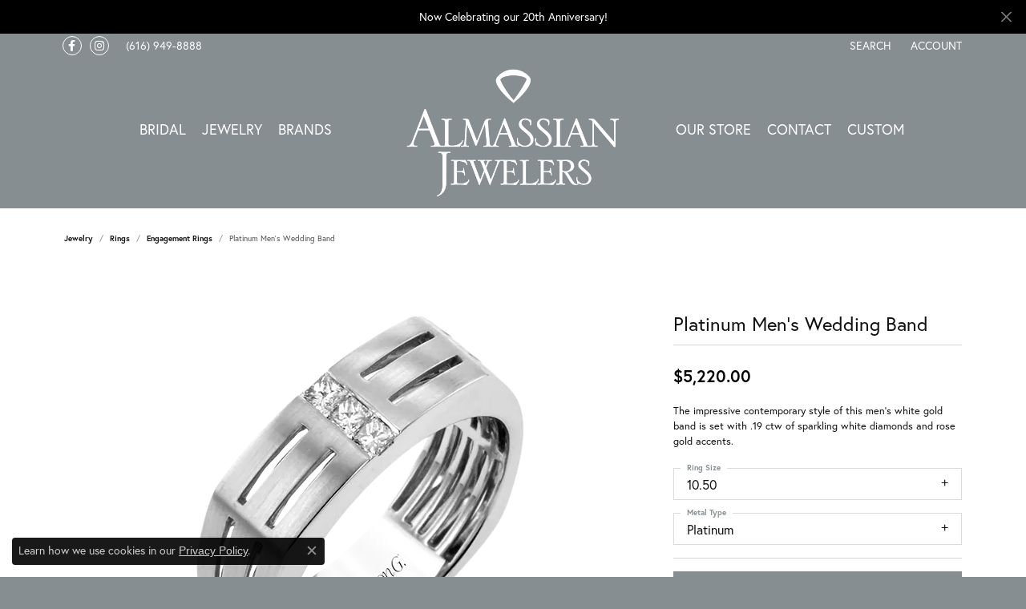

--- FILE ---
content_type: text/css;charset=UTF-8
request_url: https://www.almassianjewelers.com/css/local.php?settingsSrc=almassianjewelersV6&t=3477
body_size: 1035
content:
/*!
 * Denali 1.0
 * Client: Almassian Jewelers
 * Copyright 2008-2018 Punchmark
 */



.alert.alert-global {
	background-color: black !important;
	color: white !important;
	border: none;
}

.alert.alert-global a {
	color: white !important;
}

.toolbar {
  background: ##868E91;
}




/* =======================================================================================
   NAV
======================================================================================= */

nav.navbar .dropdown .dropdown-menu {
  border-radius: 0 !important;
}

nav.navbar .navbar-toggler {
  padding-bottom: 20px;
}

nav.navbar .navbar-collapse .container {
  padding-bottom: 20px;
}

nav.navbar .navbar-collapse .container .container {
  padding-bottom: 0px;
}

@media(max-width:767px){
	nav.navbar .nav-item:first-child .nav-link {

	}
}

@media(min-width: 768px){
	nav.navbar {
	  padding: 50px 0px;
	}
	nav.navbar .navbar-toggler,
	nav.navbar .navbar-collapse .container {
	  padding-bottom: 0px;
	}
	nav.navbar .nav-item .nav-link {
	  padding-top: 15px;
	  padding-bottom: 15px;
	  font-size: 15px;
	}
	nav.navbar .navbar-collapse .container {
	  padding-left: 0 !important;
	  padding-right: 0 !important;
	}
	nav.navbar .dropdown .dropdown-menu {
	  border-radius: 0.25rem !important;
	}
	nav.navbar .navbar-toggler {
	  padding-bottom: 20px;
	}
	nav.navbar .navbar-collapse .container {
	  padding-top: 0px;
      padding-bottom: 10px;
	}
}

@media(min-width: 992px){
	nav.navbar {
	  padding: 65px 0px;
	}
	nav.navbar .navbar-collapse .container {
	  padding-left: 10px !important;
	  padding-right: 10px !important;
	}
	nav.navbar .nav-item .nav-link {
	  font-size: 18px;
	}
}








/* =======================================================================================
   HEADER
======================================================================================= */

header .nav-inline-and-split a#logo {
  z-index: 1800 !important;
  padding: 15px 0px 0px 0px;
}

@media(min-width: 768px){
	header .nav-inline-and-split a#logo {
	  z-index: 1800 !important;
	  padding: 0px;
	}
	header .container {
	  padding-left: 0 !important;
	  padding-right: 0 !important;
	}
}

@media(min-width: 992px){
	header .container {
	  padding-left: 10px !important;
	  padding-right: 10px !important;
	}
}






/* =======================================================================================
   HOME ONLY
======================================================================================= */

@media(min-width: 768px){
	body#home header {
	  position: absolute;
	  width: 100%;
	}
	body#home section#home-slider .slick-slider .slick-slide .html-overlay > div {
	  padding-top: 3rem !important;
	}
}

.home-product-tabs .tab-content {
  max-width: 1140px;
  margin: 0 auto;
}

.home-product-tabs .tab-content .column-slider .owl-nav {
  display: none;
}

@media(min-width: 1140px){
	.home-product-tabs .tab-content .column-slider .owl-nav {
	  width: calc(100% + 110px);
 	  margin-left: -55px;
	  display: block;
	}
}

.home-product-tabs .tab-content .column-slider .owl-item .widget .btn,
.home-product-tabs .tab-content .column-slider .owl-item .widget .product-desc,
.home-product-tabs .tab-content .column-slider .owl-item .widget .product-designer {
  display: none !important;
}

.home-bottom-section #section-3-container > .row {
  margin-left: -20px !important;
  margin-right: -20px !important;
}

.home-grid-section .grid-item .widget a span {
  opacity: 0;
}

.home-grid-section .grid-item:hover .widget a img,
.home-grid-section .grid-item:focus .widget a img {
  opacity: 0.15;
}

.home-grid-section .grid-item:hover .widget a span,
.home-grid-section .grid-item:focus .widget a span {
  opacity: 1;
}


/* =======================================================================================
	HOME GRID
======================================================================================= */

.home-grid-section .grid-item .widget a span {
  opacity: 0;
}

.home-grid-section .grid-item:hover .widget a img,
.home-grid-section .grid-item:focus .widget a img {
  opacity: 0.15;
}

.home-grid-section .grid-item:hover .widget a span,
.home-grid-section .grid-item:focus .widget a span {
  opacity: 1;
}


.home-grid-section .widget .widget-inner {
  opacity: 0;
  background: rgba(255,255,255,0.9);
}

.home-grid-section .widget:hover .widget-inner,
.home-grid-section .widget:focus .widget-inner {
  opacity: 1;
}







/* =======================================================================================
   SOCIALS
======================================================================================= */

.social-networks {
  -ms-flex-pack: center;
  justify-content: center;
  margin: 0 -0.15rem;
}

@media(min-width:992px){
	.social-networks {
	  display: -ms-flexbox;
	  display: flex;
	  -ms-flex-pack: start;
	  justify-content: flex-start;
	}
}

.social-networks.outline-circles .network {
  border: 1px solid #ffffff;
  border-radius: 50%;
  display: -ms-inline-flexbox;
  display: inline-flex;
  -ms-flex-pack: center;
  justify-content: center;
  -ms-flex-align: center;
  align-items: center;
  width: 24px;
  height: 24px;
  margin: 0 0.15rem;
  text-decoration: none;
}

.social-networks.outline-circles .network i {
  font-size: 14px;
  color: #ffffff;
  display: block;
  text-decoration: none;
}

.social-networks.outline-circles .network:hover,
.social-networks.outline-circles .network:focus {
  background: #ffffff;
  border-color: #ffffff;
}

.social-networks.outline-circles .network:hover i,
.social-networks.outline-circles .network:focus i {
  color: #868E91;
}

footer .social-networks {
  margin: 20px -10px 0 -10px;
}

footer .social-networks > a {
  #F1F5F6  font-size: 30px;
  padding: 0 10px;
}

footer .social-networks > a:hover,
footer .social-networks > a:focus {
  color: #ffffff !important;
}


--- FILE ---
content_type: application/javascript
request_url: https://v6master-mizuno.shopfinejewelry.com/js/utils/CurrencyUtils.min.js?t=almassianjewelers0477
body_size: 322
content:
class CurrencyUtils{static localeForCurrency(currency){switch(String(currency||"").toUpperCase()){case"USD":return"en-US";case"CAD":return"en-CA";case"EUR":return"de-DE";case"GBP":return"en-GB";case"AUD":return"en-AU";case"NZD":return"en-NZ";case"CRC":return"es-CR";case"BOB":return"es-BO";case"PEN":return"es-PE";case"VES":return"es-VE";default:return"en-US"}}static formatPrice(price,currency,opts){var normalized=String(price).replace(/[^0-9.,-]/g,"");normalized.indexOf(",")>-1&&normalized.indexOf(".")>-1?normalized=normalized.replace(/,/g,""):normalized.indexOf(",")>-1&&-1===normalized.indexOf(".")&&(normalized=(normalized=normalized.replace(/\./g,"")).replace(/,/g,"."));var minFD,maxFD,newPrice=Number(normalized),code=(currency||window.pageInfo&&window.pageInfo.userCurrency||window.userCurrency||"USD").toUpperCase(),locale=CurrencyUtils.localeForCurrency(code),useHideDecimals="object"!=typeof opts||null===opts||!1!==opts.canHideDecimals,explicitFractionDigits="object"==typeof opts&&null!==opts&&"number"==typeof opts.fractionDigits?Math.max(0,opts.fractionDigits):null,hideAllDecimalsConfig="undefined"!=typeof window&&window.pageInfo&&("1"===String(window.pageInfo.hideDecimals)||"1"===String(window.pageInfo.hideAllDecimals));null!==explicitFractionDigits?(minFD=explicitFractionDigits,maxFD=explicitFractionDigits):useHideDecimals&&hideAllDecimalsConfig&&(minFD=0,maxFD=0);try{var nfOpts={style:"currency",currency:code,currencyDisplay:"symbol",useGrouping:!0};return"number"==typeof minFD&&"number"==typeof maxFD&&(nfOpts.minimumFractionDigits=minFD,nfOpts.maximumFractionDigits=maxFD),new Intl.NumberFormat(locale,nfOpts).format(newPrice)}catch(e){const zeroDecimal=["JPY","KRW","VND"].includes(code);let fraction;return fraction="number"==typeof minFD&&"number"==typeof maxFD?{minimumFractionDigits:minFD,maximumFractionDigits:maxFD}:zeroDecimal?{minimumFractionDigits:0,maximumFractionDigits:0}:{minimumFractionDigits:2,maximumFractionDigits:2},newPrice.toLocaleString(locale,fraction)}}}